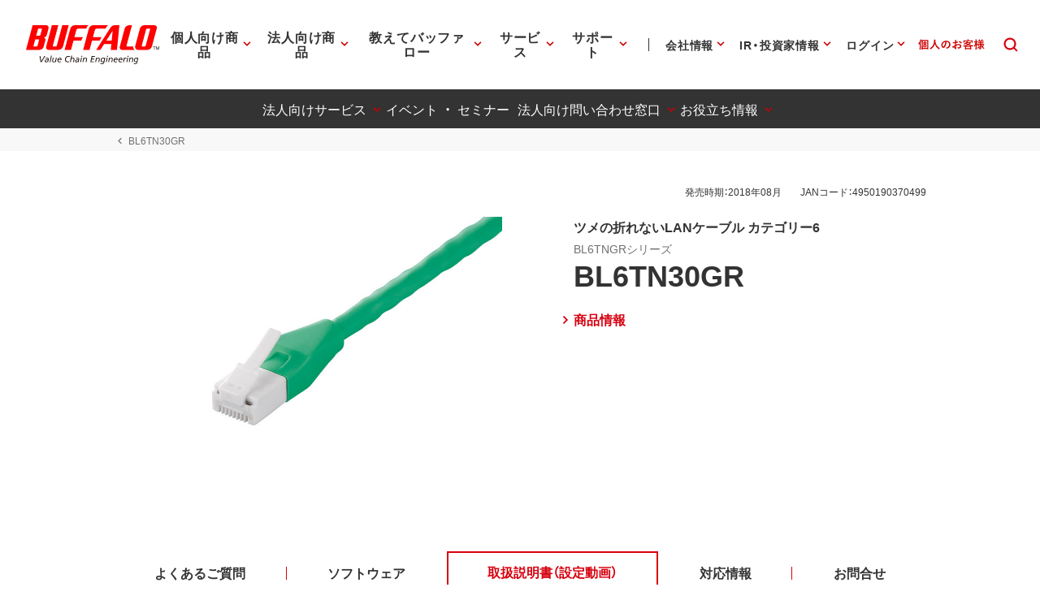

--- FILE ---
content_type: application/x-javascript; charset=utf-8
request_url: https://cookie.sync.usonar.jp/v1/cs?url=https%3A%2F%2Fwww.buffalo.jp%2Fproduct%2Fdetail%2Fmanual%2Fbl6tn30gr.html&ref=&cb_name=usonarCallback&uuid=e7f79a46-641e-4512-a944-ed7b54d40a1a&client_id=Pj5cVqx9989f4vRx&v=1.0.0&cookies=%7B%22_gcl_au%22%3A%221.1.581574148.1768435302%22%2C%22_ga%22%3A%22GA1.1.179498505.1768435303%22%2C%22_fbp%22%3A%22fb.1.1768435309032.528616304926797192%22%7D&cb=1768435310912
body_size: 119
content:
usonarCallback({"uuid":"e7f79a46-641e-4512-a944-ed7b54d40a1a"})
